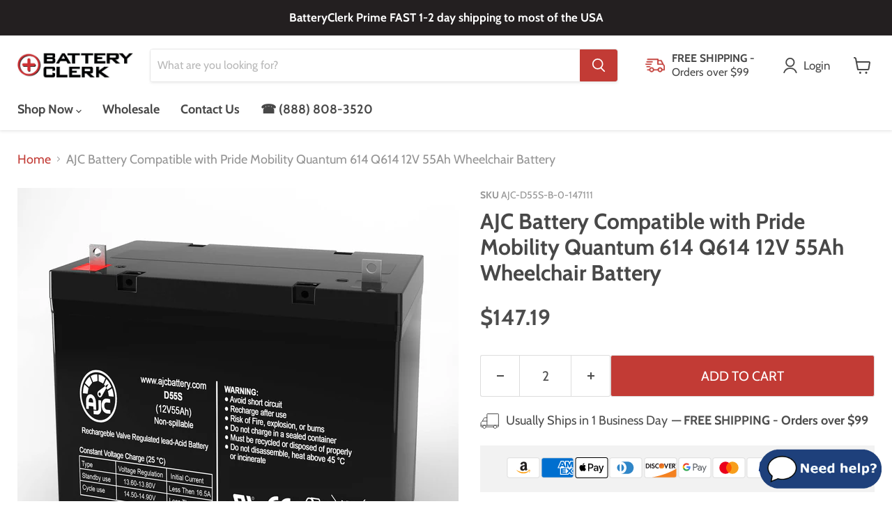

--- FILE ---
content_type: text/html; charset=utf-8
request_url: https://batteryclerk.com/recommendations/products?_=1768828245931&limit=5&product_id=517183438907&section_id=template--15318223421499__recommendations
body_size: 2644
content:
<div id="shopify-section-template--15318223421499__recommendations" class="shopify-section product-recommendations--section">
  

  <script
    type="application/json"
    data-section-type="static-product-recommendations"
    data-section-id="template--15318223421499__recommendations"
    data-section-data
    >
{
  "settings": {
    "limit": 5
  },
    "productId": 517183438907,
    "sectionId": "template--15318223421499__recommendations"
}
  </script>

  <section
    class="product-section--container product-row--container product-recommendations--container"
    data-html
    data-product-recommendations
    >
    
      <h2 class="product-section--title product-recommendations--title">
        Customers Also Viewed
      </h2>

    <ul
      class="product-section--content product-row"
      data-product-row
      >
      
        



















  












  



<li
  class="productgrid--item  imagestyle--natural      productitem--emphasis      show-actions--mobile"
  data-product-item
  data-product-quickshop-url="/products/pride-mobility-quantum-614-q614-12v-55ah-wheelchair-battery35254?pr_prod_strat=e5_desc&pr_rec_id=663056e61&pr_rec_pid=517183406139&pr_ref_pid=517183438907&pr_seq=uniform"
  
>
  <div class="productitem" data-product-item-content >
    
    
    
    

    

    

    <div class="productitem__container">
      

      <div class="productitem__image-container" >
        <a
          class="productitem--image-link"
          href="/products/pride-mobility-quantum-614-q614-12v-55ah-wheelchair-battery35254?pr_prod_strat=e5_desc&pr_rec_id=663056e61&pr_rec_pid=517183406139&pr_ref_pid=517183438907&pr_seq=uniform"
          aria-label="/products/pride-mobility-quantum-614-q614-12v-55ah-wheelchair-battery35254?pr_prod_strat=e5_desc&pr_rec_id=663056e61&pr_rec_pid=517183406139&pr_ref_pid=517183438907&pr_seq=uniform"
          tabindex="-1"
          data-product-page-link
          
        >
          <figure
            class="productitem--image"
            data-product-item-image
            
              style="--product-grid-item-image-aspect-ratio: 1.0;"
            
            
          >
            
              
              

  
    <noscript data-rimg-noscript>
      <img
        
          src="//batteryclerk.com/cdn/shop/products/AJC-D55S_53d80393-af4f-4917-8cc0-404e7553b95f_512x512.jpg?v=1620614787"
        

        alt="Pride Mobility Quantum 614 12V 55Ah Wheelchair Replacement Battery"
        data-rimg="noscript"
        srcset="//batteryclerk.com/cdn/shop/products/AJC-D55S_53d80393-af4f-4917-8cc0-404e7553b95f_512x512.jpg?v=1620614787 1x, //batteryclerk.com/cdn/shop/products/AJC-D55S_53d80393-af4f-4917-8cc0-404e7553b95f_1024x1024.jpg?v=1620614787 2x, //batteryclerk.com/cdn/shop/products/AJC-D55S_53d80393-af4f-4917-8cc0-404e7553b95f_1536x1536.jpg?v=1620614787 3x, //batteryclerk.com/cdn/shop/products/AJC-D55S_53d80393-af4f-4917-8cc0-404e7553b95f_2048x2048.jpg?v=1620614787 4x"
        
          class="productitem--image-primary"
        
        
        
      >
    </noscript>
  

  <img
    
      src="//batteryclerk.com/cdn/shop/products/AJC-D55S_53d80393-af4f-4917-8cc0-404e7553b95f_512x512.jpg?v=1620614787"
    
    alt="Pride Mobility Quantum 614 12V 55Ah Wheelchair Replacement Battery"

    
      data-rimg="lazy"
      data-rimg-scale="1"
      data-rimg-template="//batteryclerk.com/cdn/shop/products/AJC-D55S_53d80393-af4f-4917-8cc0-404e7553b95f_{size}.jpg?v=1620614787"
      data-rimg-max="2500x2500"
      data-rimg-crop="false"
      
      srcset="data:image/svg+xml;utf8,<svg%20xmlns='http://www.w3.org/2000/svg'%20width='512'%20height='512'></svg>"
    

    
      class="productitem--image-primary"
    
    
    
  >



  <div data-rimg-canvas></div>


            

            



























          </figure>
        </a>
      </div><div class="productitem--info">
        
          

        

        
          






























<div class="price productitem__price ">
  
    <div
      class="price__compare-at visible"
      data-price-compare-container
    >

      
        <span class="money price__original" data-price-original></span>
      
    </div>


    
      
      <div class="price__compare-at--hidden" data-compare-price-range-hidden>
        
          <span class="visually-hidden">Original price</span>
          <span class="money price__compare-at--min" data-price-compare-min>
            $147.19
          </span>
          -
          <span class="visually-hidden">Original price</span>
          <span class="money price__compare-at--max" data-price-compare-max>
            $147.19
          </span>
        
      </div>
      <div class="price__compare-at--hidden" data-compare-price-hidden>
        <span class="visually-hidden">Original price</span>
        <span class="money price__compare-at--single" data-price-compare>
          
        </span>
      </div>
    
  

  <div class="price__current price__current--emphasize " data-price-container>

    

    
      
      
      <span class="money" data-price>
        $147.19
      </span>
    
    
  </div>

  
    
    <div class="price__current--hidden" data-current-price-range-hidden>
      
        <span class="money price__current--min" data-price-min>$147.19</span>
        -
        <span class="money price__current--max" data-price-max>$147.19</span>
      
    </div>
    <div class="price__current--hidden" data-current-price-hidden>
      <span class="visually-hidden">Current price</span>
      <span class="money" data-price>
        $147.19
      </span>
    </div>
  

  
    
    
    
    

    <div
      class="
        productitem__unit-price
        hidden
      "
      data-unit-price
    >
      <span class="productitem__total-quantity" data-total-quantity></span> | <span class="productitem__unit-price--amount money" data-unit-price-amount></span> / <span class="productitem__unit-price--measure" data-unit-price-measure></span>
    </div>
  

  
</div>


        

        <h2 class="productitem--title">
          <a href="/products/pride-mobility-quantum-614-q614-12v-55ah-wheelchair-battery35254?pr_prod_strat=e5_desc&pr_rec_id=663056e61&pr_rec_pid=517183406139&pr_ref_pid=517183438907&pr_seq=uniform" data-product-page-link>
            AJC Battery Compatible with Pride Mobility Quantum 614 12V 55Ah Wheelchair Battery
          </a>
        </h2>

        
          
        

        

        
          
            <div class="productitem__stock-level">
              







<div class="product-stock-level-wrapper" >
  
    <span class="
  product-stock-level
  product-stock-level--high
  
">
      

      <span class="product-stock-level__text">
        
        <div class="product-stock-level__badge-text">
          
  
    
      
        In stock
      
    
  

        </div>
      </span>
    </span>
  
</div>

            </div>
          

          
            
          
        

        
          <div class="productitem--description">
            <p>Information
12V SLA AGM | Premier OEM Replacement Battery by AJC®

Maintenance-Free AGM Technology: No need to add acid or water, ever.

Guaranteed...</p>

            
              <a
                href="/products/pride-mobility-quantum-614-q614-12v-55ah-wheelchair-battery35254?pr_prod_strat=e5_desc&pr_rec_id=663056e61&pr_rec_pid=517183406139&pr_ref_pid=517183438907&pr_seq=uniform"
                class="productitem--link"
                data-product-page-link
              >
                View full details
              </a>
            
          </div>
        
      </div>

      
        
          
          
          

          
          

          

          

          <div class="productitem--actions" data-product-actions>
            <div class="productitem--listview-price">
              






























<div class="price productitem__price ">
  
    <div
      class="price__compare-at visible"
      data-price-compare-container
    >

      
        <span class="money price__original" data-price-original></span>
      
    </div>


    
      
      <div class="price__compare-at--hidden" data-compare-price-range-hidden>
        
          <span class="visually-hidden">Original price</span>
          <span class="money price__compare-at--min" data-price-compare-min>
            $147.19
          </span>
          -
          <span class="visually-hidden">Original price</span>
          <span class="money price__compare-at--max" data-price-compare-max>
            $147.19
          </span>
        
      </div>
      <div class="price__compare-at--hidden" data-compare-price-hidden>
        <span class="visually-hidden">Original price</span>
        <span class="money price__compare-at--single" data-price-compare>
          
        </span>
      </div>
    
  

  <div class="price__current price__current--emphasize " data-price-container>

    

    
      
      
      <span class="money" data-price>
        $147.19
      </span>
    
    
  </div>

  
    
    <div class="price__current--hidden" data-current-price-range-hidden>
      
        <span class="money price__current--min" data-price-min>$147.19</span>
        -
        <span class="money price__current--max" data-price-max>$147.19</span>
      
    </div>
    <div class="price__current--hidden" data-current-price-hidden>
      <span class="visually-hidden">Current price</span>
      <span class="money" data-price>
        $147.19
      </span>
    </div>
  

  
    
    
    
    

    <div
      class="
        productitem__unit-price
        hidden
      "
      data-unit-price
    >
      <span class="productitem__total-quantity" data-total-quantity></span> | <span class="productitem__unit-price--amount money" data-unit-price-amount></span> / <span class="productitem__unit-price--measure" data-unit-price-measure></span>
    </div>
  

  
</div>


            </div>

            <div class="productitem--listview-badge">
              



























            </div>

            
              <div
                class="
                  productitem--action
                  quickshop-button
                  
                "
              >
                <button
                  class="productitem--action-trigger button-secondary"
                  data-quickshop-full
                  
                  
                  type="button"
                >
                  Quick shop
                </button>
              </div>
            

            
              <div
                class="
                  productitem--action
                  atc--button
                  productitem-action--desktop
                "
              >
                <button
                  class="productitem--action-trigger productitem--action-atc button-primary"
                  type="button"
                  aria-label="Add to cart"
                  
                    data-quick-buy
                  
                  data-variant-id="6850778136635"
                  
                >
                  <span class="atc-button--text">
                    Add to cart
                  </span>
                  <span class="atc-button--icon"><svg
  aria-hidden="true"
  focusable="false"
  role="presentation"
  width="26"
  height="26"
  viewBox="0 0 26 26"
  xmlns="http://www.w3.org/2000/svg"
>
  <g fill-rule="nonzero" fill="currentColor">
    <path d="M13 26C5.82 26 0 20.18 0 13S5.82 0 13 0s13 5.82 13 13-5.82 13-13 13zm0-3.852a9.148 9.148 0 1 0 0-18.296 9.148 9.148 0 0 0 0 18.296z" opacity=".29"/><path d="M13 26c7.18 0 13-5.82 13-13a1.926 1.926 0 0 0-3.852 0A9.148 9.148 0 0 1 13 22.148 1.926 1.926 0 0 0 13 26z"/>
  </g>
</svg></span>
                </button>
              </div>
            
          </div>
        
      
    </div>
  </div>

  
    <script type="application/json" data-quick-buy-settings>
      {
        "cart_redirection": true,
        "money_format": "${{amount}}"
      }
    </script>
  
</li>

      
        



















  












  



<li
  class="productgrid--item  imagestyle--natural      productitem--emphasis      show-actions--mobile"
  data-product-item
  data-product-quickshop-url="/products/pride-mobility-jazzy-614-12v-55ah-wheelchair-battery?pr_prod_strat=e5_desc&pr_rec_id=663056e61&pr_rec_pid=517176361019&pr_ref_pid=517183438907&pr_seq=uniform"
  
>
  <div class="productitem" data-product-item-content >
    
    
    
    

    

    

    <div class="productitem__container">
      

      <div class="productitem__image-container" >
        <a
          class="productitem--image-link"
          href="/products/pride-mobility-jazzy-614-12v-55ah-wheelchair-battery?pr_prod_strat=e5_desc&pr_rec_id=663056e61&pr_rec_pid=517176361019&pr_ref_pid=517183438907&pr_seq=uniform"
          aria-label="/products/pride-mobility-jazzy-614-12v-55ah-wheelchair-battery?pr_prod_strat=e5_desc&pr_rec_id=663056e61&pr_rec_pid=517176361019&pr_ref_pid=517183438907&pr_seq=uniform"
          tabindex="-1"
          data-product-page-link
          
        >
          <figure
            class="productitem--image"
            data-product-item-image
            
              style="--product-grid-item-image-aspect-ratio: 1.0;"
            
            
          >
            
              
              

  
    <noscript data-rimg-noscript>
      <img
        
          src="//batteryclerk.com/cdn/shop/products/AJC-D55S_e0836b65-5291-42de-b423-d376550ff754_512x512.jpg?v=1620614690"
        

        alt="Pride Mobility Jazzy 614 12V 55Ah Wheelchair Replacement Battery"
        data-rimg="noscript"
        srcset="//batteryclerk.com/cdn/shop/products/AJC-D55S_e0836b65-5291-42de-b423-d376550ff754_512x512.jpg?v=1620614690 1x, //batteryclerk.com/cdn/shop/products/AJC-D55S_e0836b65-5291-42de-b423-d376550ff754_1024x1024.jpg?v=1620614690 2x, //batteryclerk.com/cdn/shop/products/AJC-D55S_e0836b65-5291-42de-b423-d376550ff754_1536x1536.jpg?v=1620614690 3x, //batteryclerk.com/cdn/shop/products/AJC-D55S_e0836b65-5291-42de-b423-d376550ff754_2048x2048.jpg?v=1620614690 4x"
        
          class="productitem--image-primary"
        
        
        
      >
    </noscript>
  

  <img
    
      src="//batteryclerk.com/cdn/shop/products/AJC-D55S_e0836b65-5291-42de-b423-d376550ff754_512x512.jpg?v=1620614690"
    
    alt="Pride Mobility Jazzy 614 12V 55Ah Wheelchair Replacement Battery"

    
      data-rimg="lazy"
      data-rimg-scale="1"
      data-rimg-template="//batteryclerk.com/cdn/shop/products/AJC-D55S_e0836b65-5291-42de-b423-d376550ff754_{size}.jpg?v=1620614690"
      data-rimg-max="2500x2500"
      data-rimg-crop="false"
      
      srcset="data:image/svg+xml;utf8,<svg%20xmlns='http://www.w3.org/2000/svg'%20width='512'%20height='512'></svg>"
    

    
      class="productitem--image-primary"
    
    
    
  >



  <div data-rimg-canvas></div>


            

            



























          </figure>
        </a>
      </div><div class="productitem--info">
        
          

        

        
          






























<div class="price productitem__price ">
  
    <div
      class="price__compare-at visible"
      data-price-compare-container
    >

      
        <span class="money price__original" data-price-original></span>
      
    </div>


    
      
      <div class="price__compare-at--hidden" data-compare-price-range-hidden>
        
          <span class="visually-hidden">Original price</span>
          <span class="money price__compare-at--min" data-price-compare-min>
            $147.19
          </span>
          -
          <span class="visually-hidden">Original price</span>
          <span class="money price__compare-at--max" data-price-compare-max>
            $147.19
          </span>
        
      </div>
      <div class="price__compare-at--hidden" data-compare-price-hidden>
        <span class="visually-hidden">Original price</span>
        <span class="money price__compare-at--single" data-price-compare>
          
        </span>
      </div>
    
  

  <div class="price__current price__current--emphasize " data-price-container>

    

    
      
      
      <span class="money" data-price>
        $147.19
      </span>
    
    
  </div>

  
    
    <div class="price__current--hidden" data-current-price-range-hidden>
      
        <span class="money price__current--min" data-price-min>$147.19</span>
        -
        <span class="money price__current--max" data-price-max>$147.19</span>
      
    </div>
    <div class="price__current--hidden" data-current-price-hidden>
      <span class="visually-hidden">Current price</span>
      <span class="money" data-price>
        $147.19
      </span>
    </div>
  

  
    
    
    
    

    <div
      class="
        productitem__unit-price
        hidden
      "
      data-unit-price
    >
      <span class="productitem__total-quantity" data-total-quantity></span> | <span class="productitem__unit-price--amount money" data-unit-price-amount></span> / <span class="productitem__unit-price--measure" data-unit-price-measure></span>
    </div>
  

  
</div>


        

        <h2 class="productitem--title">
          <a href="/products/pride-mobility-jazzy-614-12v-55ah-wheelchair-battery?pr_prod_strat=e5_desc&pr_rec_id=663056e61&pr_rec_pid=517176361019&pr_ref_pid=517183438907&pr_seq=uniform" data-product-page-link>
            AJC Battery Compatible with Pride Mobility Jazzy 614 12V 55Ah Wheelchair Battery
          </a>
        </h2>

        
          
        

        

        
          
            <div class="productitem__stock-level">
              







<div class="product-stock-level-wrapper" >
  
    <span class="
  product-stock-level
  product-stock-level--high
  
">
      

      <span class="product-stock-level__text">
        
        <div class="product-stock-level__badge-text">
          
  
    
      
        In stock
      
    
  

        </div>
      </span>
    </span>
  
</div>

            </div>
          

          
            
          
        

        
          <div class="productitem--description">
            <p>Information
12V SLA AGM | Premier OEM Replacement Battery by AJC®

Maintenance-Free AGM Technology: No need to add acid or water, ever.

Guaranteed...</p>

            
              <a
                href="/products/pride-mobility-jazzy-614-12v-55ah-wheelchair-battery?pr_prod_strat=e5_desc&pr_rec_id=663056e61&pr_rec_pid=517176361019&pr_ref_pid=517183438907&pr_seq=uniform"
                class="productitem--link"
                data-product-page-link
              >
                View full details
              </a>
            
          </div>
        
      </div>

      
        
          
          
          

          
          

          

          

          <div class="productitem--actions" data-product-actions>
            <div class="productitem--listview-price">
              






























<div class="price productitem__price ">
  
    <div
      class="price__compare-at visible"
      data-price-compare-container
    >

      
        <span class="money price__original" data-price-original></span>
      
    </div>


    
      
      <div class="price__compare-at--hidden" data-compare-price-range-hidden>
        
          <span class="visually-hidden">Original price</span>
          <span class="money price__compare-at--min" data-price-compare-min>
            $147.19
          </span>
          -
          <span class="visually-hidden">Original price</span>
          <span class="money price__compare-at--max" data-price-compare-max>
            $147.19
          </span>
        
      </div>
      <div class="price__compare-at--hidden" data-compare-price-hidden>
        <span class="visually-hidden">Original price</span>
        <span class="money price__compare-at--single" data-price-compare>
          
        </span>
      </div>
    
  

  <div class="price__current price__current--emphasize " data-price-container>

    

    
      
      
      <span class="money" data-price>
        $147.19
      </span>
    
    
  </div>

  
    
    <div class="price__current--hidden" data-current-price-range-hidden>
      
        <span class="money price__current--min" data-price-min>$147.19</span>
        -
        <span class="money price__current--max" data-price-max>$147.19</span>
      
    </div>
    <div class="price__current--hidden" data-current-price-hidden>
      <span class="visually-hidden">Current price</span>
      <span class="money" data-price>
        $147.19
      </span>
    </div>
  

  
    
    
    
    

    <div
      class="
        productitem__unit-price
        hidden
      "
      data-unit-price
    >
      <span class="productitem__total-quantity" data-total-quantity></span> | <span class="productitem__unit-price--amount money" data-unit-price-amount></span> / <span class="productitem__unit-price--measure" data-unit-price-measure></span>
    </div>
  

  
</div>


            </div>

            <div class="productitem--listview-badge">
              



























            </div>

            
              <div
                class="
                  productitem--action
                  quickshop-button
                  
                "
              >
                <button
                  class="productitem--action-trigger button-secondary"
                  data-quickshop-full
                  
                  
                  type="button"
                >
                  Quick shop
                </button>
              </div>
            

            
              <div
                class="
                  productitem--action
                  atc--button
                  productitem-action--desktop
                "
              >
                <button
                  class="productitem--action-trigger productitem--action-atc button-primary"
                  type="button"
                  aria-label="Add to cart"
                  
                    data-quick-buy
                  
                  data-variant-id="6850767618107"
                  
                >
                  <span class="atc-button--text">
                    Add to cart
                  </span>
                  <span class="atc-button--icon"><svg
  aria-hidden="true"
  focusable="false"
  role="presentation"
  width="26"
  height="26"
  viewBox="0 0 26 26"
  xmlns="http://www.w3.org/2000/svg"
>
  <g fill-rule="nonzero" fill="currentColor">
    <path d="M13 26C5.82 26 0 20.18 0 13S5.82 0 13 0s13 5.82 13 13-5.82 13-13 13zm0-3.852a9.148 9.148 0 1 0 0-18.296 9.148 9.148 0 0 0 0 18.296z" opacity=".29"/><path d="M13 26c7.18 0 13-5.82 13-13a1.926 1.926 0 0 0-3.852 0A9.148 9.148 0 0 1 13 22.148 1.926 1.926 0 0 0 13 26z"/>
  </g>
</svg></span>
                </button>
              </div>
            
          </div>
        
      
    </div>
  </div>

  
    <script type="application/json" data-quick-buy-settings>
      {
        "cart_redirection": true,
        "money_format": "${{amount}}"
      }
    </script>
  
</li>

      
        



















  












  



<li
  class="productgrid--item  imagestyle--natural      productitem--emphasis      show-actions--mobile"
  data-product-item
  data-product-quickshop-url="/products/pride-614hd-12v-55ah-wheelchair-battery?pr_prod_strat=e5_desc&pr_rec_id=663056e61&pr_rec_pid=517158371387&pr_ref_pid=517183438907&pr_seq=uniform"
  
>
  <div class="productitem" data-product-item-content >
    
    
    
    

    

    

    <div class="productitem__container">
      

      <div class="productitem__image-container" >
        <a
          class="productitem--image-link"
          href="/products/pride-614hd-12v-55ah-wheelchair-battery?pr_prod_strat=e5_desc&pr_rec_id=663056e61&pr_rec_pid=517158371387&pr_ref_pid=517183438907&pr_seq=uniform"
          aria-label="/products/pride-614hd-12v-55ah-wheelchair-battery?pr_prod_strat=e5_desc&pr_rec_id=663056e61&pr_rec_pid=517158371387&pr_ref_pid=517183438907&pr_seq=uniform"
          tabindex="-1"
          data-product-page-link
          
        >
          <figure
            class="productitem--image"
            data-product-item-image
            
              style="--product-grid-item-image-aspect-ratio: 1.0;"
            
            
          >
            
              
              

  
    <noscript data-rimg-noscript>
      <img
        
          src="//batteryclerk.com/cdn/shop/products/AJC-D55S_b2de6ebd-752b-4110-8b5b-daf4e117a9ff_512x512.jpg?v=1620614369"
        

        alt="Pride Mobility 614HD 12V 55Ah Wheelchair Replacement Battery"
        data-rimg="noscript"
        srcset="//batteryclerk.com/cdn/shop/products/AJC-D55S_b2de6ebd-752b-4110-8b5b-daf4e117a9ff_512x512.jpg?v=1620614369 1x, //batteryclerk.com/cdn/shop/products/AJC-D55S_b2de6ebd-752b-4110-8b5b-daf4e117a9ff_1024x1024.jpg?v=1620614369 2x, //batteryclerk.com/cdn/shop/products/AJC-D55S_b2de6ebd-752b-4110-8b5b-daf4e117a9ff_1536x1536.jpg?v=1620614369 3x, //batteryclerk.com/cdn/shop/products/AJC-D55S_b2de6ebd-752b-4110-8b5b-daf4e117a9ff_2048x2048.jpg?v=1620614369 4x"
        
          class="productitem--image-primary"
        
        
        
      >
    </noscript>
  

  <img
    
      src="//batteryclerk.com/cdn/shop/products/AJC-D55S_b2de6ebd-752b-4110-8b5b-daf4e117a9ff_512x512.jpg?v=1620614369"
    
    alt="Pride Mobility 614HD 12V 55Ah Wheelchair Replacement Battery"

    
      data-rimg="lazy"
      data-rimg-scale="1"
      data-rimg-template="//batteryclerk.com/cdn/shop/products/AJC-D55S_b2de6ebd-752b-4110-8b5b-daf4e117a9ff_{size}.jpg?v=1620614369"
      data-rimg-max="2500x2500"
      data-rimg-crop="false"
      
      srcset="data:image/svg+xml;utf8,<svg%20xmlns='http://www.w3.org/2000/svg'%20width='512'%20height='512'></svg>"
    

    
      class="productitem--image-primary"
    
    
    
  >



  <div data-rimg-canvas></div>


            

            



























          </figure>
        </a>
      </div><div class="productitem--info">
        
          

        

        
          






























<div class="price productitem__price ">
  
    <div
      class="price__compare-at visible"
      data-price-compare-container
    >

      
        <span class="money price__original" data-price-original></span>
      
    </div>


    
      
      <div class="price__compare-at--hidden" data-compare-price-range-hidden>
        
          <span class="visually-hidden">Original price</span>
          <span class="money price__compare-at--min" data-price-compare-min>
            $147.19
          </span>
          -
          <span class="visually-hidden">Original price</span>
          <span class="money price__compare-at--max" data-price-compare-max>
            $147.19
          </span>
        
      </div>
      <div class="price__compare-at--hidden" data-compare-price-hidden>
        <span class="visually-hidden">Original price</span>
        <span class="money price__compare-at--single" data-price-compare>
          
        </span>
      </div>
    
  

  <div class="price__current price__current--emphasize " data-price-container>

    

    
      
      
      <span class="money" data-price>
        $147.19
      </span>
    
    
  </div>

  
    
    <div class="price__current--hidden" data-current-price-range-hidden>
      
        <span class="money price__current--min" data-price-min>$147.19</span>
        -
        <span class="money price__current--max" data-price-max>$147.19</span>
      
    </div>
    <div class="price__current--hidden" data-current-price-hidden>
      <span class="visually-hidden">Current price</span>
      <span class="money" data-price>
        $147.19
      </span>
    </div>
  

  
    
    
    
    

    <div
      class="
        productitem__unit-price
        hidden
      "
      data-unit-price
    >
      <span class="productitem__total-quantity" data-total-quantity></span> | <span class="productitem__unit-price--amount money" data-unit-price-amount></span> / <span class="productitem__unit-price--measure" data-unit-price-measure></span>
    </div>
  

  
</div>


        

        <h2 class="productitem--title">
          <a href="/products/pride-614hd-12v-55ah-wheelchair-battery?pr_prod_strat=e5_desc&pr_rec_id=663056e61&pr_rec_pid=517158371387&pr_ref_pid=517183438907&pr_seq=uniform" data-product-page-link>
            AJC Battery Compatible with Pride Mobility 614HD 12V 55Ah Wheelchair Battery
          </a>
        </h2>

        
          
        

        

        
          
            <div class="productitem__stock-level">
              







<div class="product-stock-level-wrapper" >
  
    <span class="
  product-stock-level
  product-stock-level--high
  
">
      

      <span class="product-stock-level__text">
        
        <div class="product-stock-level__badge-text">
          
  
    
      
        In stock
      
    
  

        </div>
      </span>
    </span>
  
</div>

            </div>
          

          
            
          
        

        
          <div class="productitem--description">
            <p>Information
12V SLA AGM | Premier OEM Replacement Battery by AJC®

Maintenance-Free AGM Technology: No need to add acid or water, ever.

Guaranteed...</p>

            
              <a
                href="/products/pride-614hd-12v-55ah-wheelchair-battery?pr_prod_strat=e5_desc&pr_rec_id=663056e61&pr_rec_pid=517158371387&pr_ref_pid=517183438907&pr_seq=uniform"
                class="productitem--link"
                data-product-page-link
              >
                View full details
              </a>
            
          </div>
        
      </div>

      
        
          
          
          

          
          

          

          

          <div class="productitem--actions" data-product-actions>
            <div class="productitem--listview-price">
              






























<div class="price productitem__price ">
  
    <div
      class="price__compare-at visible"
      data-price-compare-container
    >

      
        <span class="money price__original" data-price-original></span>
      
    </div>


    
      
      <div class="price__compare-at--hidden" data-compare-price-range-hidden>
        
          <span class="visually-hidden">Original price</span>
          <span class="money price__compare-at--min" data-price-compare-min>
            $147.19
          </span>
          -
          <span class="visually-hidden">Original price</span>
          <span class="money price__compare-at--max" data-price-compare-max>
            $147.19
          </span>
        
      </div>
      <div class="price__compare-at--hidden" data-compare-price-hidden>
        <span class="visually-hidden">Original price</span>
        <span class="money price__compare-at--single" data-price-compare>
          
        </span>
      </div>
    
  

  <div class="price__current price__current--emphasize " data-price-container>

    

    
      
      
      <span class="money" data-price>
        $147.19
      </span>
    
    
  </div>

  
    
    <div class="price__current--hidden" data-current-price-range-hidden>
      
        <span class="money price__current--min" data-price-min>$147.19</span>
        -
        <span class="money price__current--max" data-price-max>$147.19</span>
      
    </div>
    <div class="price__current--hidden" data-current-price-hidden>
      <span class="visually-hidden">Current price</span>
      <span class="money" data-price>
        $147.19
      </span>
    </div>
  

  
    
    
    
    

    <div
      class="
        productitem__unit-price
        hidden
      "
      data-unit-price
    >
      <span class="productitem__total-quantity" data-total-quantity></span> | <span class="productitem__unit-price--amount money" data-unit-price-amount></span> / <span class="productitem__unit-price--measure" data-unit-price-measure></span>
    </div>
  

  
</div>


            </div>

            <div class="productitem--listview-badge">
              



























            </div>

            
              <div
                class="
                  productitem--action
                  quickshop-button
                  
                "
              >
                <button
                  class="productitem--action-trigger button-secondary"
                  data-quickshop-full
                  
                  
                  type="button"
                >
                  Quick shop
                </button>
              </div>
            

            
              <div
                class="
                  productitem--action
                  atc--button
                  productitem-action--desktop
                "
              >
                <button
                  class="productitem--action-trigger productitem--action-atc button-primary"
                  type="button"
                  aria-label="Add to cart"
                  
                    data-quick-buy
                  
                  data-variant-id="6850740092987"
                  
                >
                  <span class="atc-button--text">
                    Add to cart
                  </span>
                  <span class="atc-button--icon"><svg
  aria-hidden="true"
  focusable="false"
  role="presentation"
  width="26"
  height="26"
  viewBox="0 0 26 26"
  xmlns="http://www.w3.org/2000/svg"
>
  <g fill-rule="nonzero" fill="currentColor">
    <path d="M13 26C5.82 26 0 20.18 0 13S5.82 0 13 0s13 5.82 13 13-5.82 13-13 13zm0-3.852a9.148 9.148 0 1 0 0-18.296 9.148 9.148 0 0 0 0 18.296z" opacity=".29"/><path d="M13 26c7.18 0 13-5.82 13-13a1.926 1.926 0 0 0-3.852 0A9.148 9.148 0 0 1 13 22.148 1.926 1.926 0 0 0 13 26z"/>
  </g>
</svg></span>
                </button>
              </div>
            
          </div>
        
      
    </div>
  </div>

  
    <script type="application/json" data-quick-buy-settings>
      {
        "cart_redirection": true,
        "money_format": "${{amount}}"
      }
    </script>
  
</li>

      
        



















  












  



<li
  class="productgrid--item  imagestyle--natural      productitem--emphasis      show-actions--mobile"
  data-product-item
  data-product-quickshop-url="/products/pride-mobility-jazzy-614-series-12v-55ah-wheelchair-battery?pr_prod_strat=e5_desc&pr_rec_id=663056e61&pr_rec_pid=517177049147&pr_ref_pid=517183438907&pr_seq=uniform"
  
>
  <div class="productitem" data-product-item-content >
    
    
    
    

    

    

    <div class="productitem__container">
      

      <div class="productitem__image-container" >
        <a
          class="productitem--image-link"
          href="/products/pride-mobility-jazzy-614-series-12v-55ah-wheelchair-battery?pr_prod_strat=e5_desc&pr_rec_id=663056e61&pr_rec_pid=517177049147&pr_ref_pid=517183438907&pr_seq=uniform"
          aria-label="/products/pride-mobility-jazzy-614-series-12v-55ah-wheelchair-battery?pr_prod_strat=e5_desc&pr_rec_id=663056e61&pr_rec_pid=517177049147&pr_ref_pid=517183438907&pr_seq=uniform"
          tabindex="-1"
          data-product-page-link
          
        >
          <figure
            class="productitem--image"
            data-product-item-image
            
              style="--product-grid-item-image-aspect-ratio: 1.0;"
            
            
          >
            
              
              

  
    <noscript data-rimg-noscript>
      <img
        
          src="//batteryclerk.com/cdn/shop/products/AJC-D55S_4e48a616-0f48-46d2-af64-ce4610d053ea_512x512.jpg?v=1620614698"
        

        alt="Pride Mobility Jazzy 614 Series 12V 55Ah Wheelchair Replacement Battery"
        data-rimg="noscript"
        srcset="//batteryclerk.com/cdn/shop/products/AJC-D55S_4e48a616-0f48-46d2-af64-ce4610d053ea_512x512.jpg?v=1620614698 1x, //batteryclerk.com/cdn/shop/products/AJC-D55S_4e48a616-0f48-46d2-af64-ce4610d053ea_1024x1024.jpg?v=1620614698 2x, //batteryclerk.com/cdn/shop/products/AJC-D55S_4e48a616-0f48-46d2-af64-ce4610d053ea_1536x1536.jpg?v=1620614698 3x, //batteryclerk.com/cdn/shop/products/AJC-D55S_4e48a616-0f48-46d2-af64-ce4610d053ea_2048x2048.jpg?v=1620614698 4x"
        
          class="productitem--image-primary"
        
        
        
      >
    </noscript>
  

  <img
    
      src="//batteryclerk.com/cdn/shop/products/AJC-D55S_4e48a616-0f48-46d2-af64-ce4610d053ea_512x512.jpg?v=1620614698"
    
    alt="Pride Mobility Jazzy 614 Series 12V 55Ah Wheelchair Replacement Battery"

    
      data-rimg="lazy"
      data-rimg-scale="1"
      data-rimg-template="//batteryclerk.com/cdn/shop/products/AJC-D55S_4e48a616-0f48-46d2-af64-ce4610d053ea_{size}.jpg?v=1620614698"
      data-rimg-max="2500x2500"
      data-rimg-crop="false"
      
      srcset="data:image/svg+xml;utf8,<svg%20xmlns='http://www.w3.org/2000/svg'%20width='512'%20height='512'></svg>"
    

    
      class="productitem--image-primary"
    
    
    
  >



  <div data-rimg-canvas></div>


            

            



























          </figure>
        </a>
      </div><div class="productitem--info">
        
          

        

        
          






























<div class="price productitem__price ">
  
    <div
      class="price__compare-at visible"
      data-price-compare-container
    >

      
        <span class="money price__original" data-price-original></span>
      
    </div>


    
      
      <div class="price__compare-at--hidden" data-compare-price-range-hidden>
        
          <span class="visually-hidden">Original price</span>
          <span class="money price__compare-at--min" data-price-compare-min>
            $147.19
          </span>
          -
          <span class="visually-hidden">Original price</span>
          <span class="money price__compare-at--max" data-price-compare-max>
            $147.19
          </span>
        
      </div>
      <div class="price__compare-at--hidden" data-compare-price-hidden>
        <span class="visually-hidden">Original price</span>
        <span class="money price__compare-at--single" data-price-compare>
          
        </span>
      </div>
    
  

  <div class="price__current price__current--emphasize " data-price-container>

    

    
      
      
      <span class="money" data-price>
        $147.19
      </span>
    
    
  </div>

  
    
    <div class="price__current--hidden" data-current-price-range-hidden>
      
        <span class="money price__current--min" data-price-min>$147.19</span>
        -
        <span class="money price__current--max" data-price-max>$147.19</span>
      
    </div>
    <div class="price__current--hidden" data-current-price-hidden>
      <span class="visually-hidden">Current price</span>
      <span class="money" data-price>
        $147.19
      </span>
    </div>
  

  
    
    
    
    

    <div
      class="
        productitem__unit-price
        hidden
      "
      data-unit-price
    >
      <span class="productitem__total-quantity" data-total-quantity></span> | <span class="productitem__unit-price--amount money" data-unit-price-amount></span> / <span class="productitem__unit-price--measure" data-unit-price-measure></span>
    </div>
  

  
</div>


        

        <h2 class="productitem--title">
          <a href="/products/pride-mobility-jazzy-614-series-12v-55ah-wheelchair-battery?pr_prod_strat=e5_desc&pr_rec_id=663056e61&pr_rec_pid=517177049147&pr_ref_pid=517183438907&pr_seq=uniform" data-product-page-link>
            AJC Battery Compatible with Pride Mobility Jazzy 614 Series 12V 55Ah Wheelchair Battery
          </a>
        </h2>

        
          
        

        

        
          
            <div class="productitem__stock-level">
              







<div class="product-stock-level-wrapper" >
  
    <span class="
  product-stock-level
  product-stock-level--high
  
">
      

      <span class="product-stock-level__text">
        
        <div class="product-stock-level__badge-text">
          
  
    
      
        In stock
      
    
  

        </div>
      </span>
    </span>
  
</div>

            </div>
          

          
            
          
        

        
          <div class="productitem--description">
            <p>Information
12V SLA AGM | Premier OEM Replacement Battery by AJC®

Maintenance-Free AGM Technology: No need to add acid or water, ever.

Guaranteed...</p>

            
              <a
                href="/products/pride-mobility-jazzy-614-series-12v-55ah-wheelchair-battery?pr_prod_strat=e5_desc&pr_rec_id=663056e61&pr_rec_pid=517177049147&pr_ref_pid=517183438907&pr_seq=uniform"
                class="productitem--link"
                data-product-page-link
              >
                View full details
              </a>
            
          </div>
        
      </div>

      
        
          
          
          

          
          

          

          

          <div class="productitem--actions" data-product-actions>
            <div class="productitem--listview-price">
              






























<div class="price productitem__price ">
  
    <div
      class="price__compare-at visible"
      data-price-compare-container
    >

      
        <span class="money price__original" data-price-original></span>
      
    </div>


    
      
      <div class="price__compare-at--hidden" data-compare-price-range-hidden>
        
          <span class="visually-hidden">Original price</span>
          <span class="money price__compare-at--min" data-price-compare-min>
            $147.19
          </span>
          -
          <span class="visually-hidden">Original price</span>
          <span class="money price__compare-at--max" data-price-compare-max>
            $147.19
          </span>
        
      </div>
      <div class="price__compare-at--hidden" data-compare-price-hidden>
        <span class="visually-hidden">Original price</span>
        <span class="money price__compare-at--single" data-price-compare>
          
        </span>
      </div>
    
  

  <div class="price__current price__current--emphasize " data-price-container>

    

    
      
      
      <span class="money" data-price>
        $147.19
      </span>
    
    
  </div>

  
    
    <div class="price__current--hidden" data-current-price-range-hidden>
      
        <span class="money price__current--min" data-price-min>$147.19</span>
        -
        <span class="money price__current--max" data-price-max>$147.19</span>
      
    </div>
    <div class="price__current--hidden" data-current-price-hidden>
      <span class="visually-hidden">Current price</span>
      <span class="money" data-price>
        $147.19
      </span>
    </div>
  

  
    
    
    
    

    <div
      class="
        productitem__unit-price
        hidden
      "
      data-unit-price
    >
      <span class="productitem__total-quantity" data-total-quantity></span> | <span class="productitem__unit-price--amount money" data-unit-price-amount></span> / <span class="productitem__unit-price--measure" data-unit-price-measure></span>
    </div>
  

  
</div>


            </div>

            <div class="productitem--listview-badge">
              



























            </div>

            
              <div
                class="
                  productitem--action
                  quickshop-button
                  
                "
              >
                <button
                  class="productitem--action-trigger button-secondary"
                  data-quickshop-full
                  
                  
                  type="button"
                >
                  Quick shop
                </button>
              </div>
            

            
              <div
                class="
                  productitem--action
                  atc--button
                  productitem-action--desktop
                "
              >
                <button
                  class="productitem--action-trigger productitem--action-atc button-primary"
                  type="button"
                  aria-label="Add to cart"
                  
                    data-quick-buy
                  
                  data-variant-id="6850768339003"
                  
                >
                  <span class="atc-button--text">
                    Add to cart
                  </span>
                  <span class="atc-button--icon"><svg
  aria-hidden="true"
  focusable="false"
  role="presentation"
  width="26"
  height="26"
  viewBox="0 0 26 26"
  xmlns="http://www.w3.org/2000/svg"
>
  <g fill-rule="nonzero" fill="currentColor">
    <path d="M13 26C5.82 26 0 20.18 0 13S5.82 0 13 0s13 5.82 13 13-5.82 13-13 13zm0-3.852a9.148 9.148 0 1 0 0-18.296 9.148 9.148 0 0 0 0 18.296z" opacity=".29"/><path d="M13 26c7.18 0 13-5.82 13-13a1.926 1.926 0 0 0-3.852 0A9.148 9.148 0 0 1 13 22.148 1.926 1.926 0 0 0 13 26z"/>
  </g>
</svg></span>
                </button>
              </div>
            
          </div>
        
      
    </div>
  </div>

  
    <script type="application/json" data-quick-buy-settings>
      {
        "cart_redirection": true,
        "money_format": "${{amount}}"
      }
    </script>
  
</li>

      
        



















  












  



<li
  class="productgrid--item  imagestyle--natural      productitem--emphasis      show-actions--mobile"
  data-product-item
  data-product-quickshop-url="/products/pride-okoboji-614hd-jazzy-12v-55ah-wheelchair-battery?pr_prod_strat=e5_desc&pr_rec_id=663056e61&pr_rec_pid=517194121275&pr_ref_pid=517183438907&pr_seq=uniform"
  
>
  <div class="productitem" data-product-item-content >
    
    
    
    

    

    

    <div class="productitem__container">
      

      <div class="productitem__image-container" >
        <a
          class="productitem--image-link"
          href="/products/pride-okoboji-614hd-jazzy-12v-55ah-wheelchair-battery?pr_prod_strat=e5_desc&pr_rec_id=663056e61&pr_rec_pid=517194121275&pr_ref_pid=517183438907&pr_seq=uniform"
          aria-label="/products/pride-okoboji-614hd-jazzy-12v-55ah-wheelchair-battery?pr_prod_strat=e5_desc&pr_rec_id=663056e61&pr_rec_pid=517194121275&pr_ref_pid=517183438907&pr_seq=uniform"
          tabindex="-1"
          data-product-page-link
          
        >
          <figure
            class="productitem--image"
            data-product-item-image
            
              style="--product-grid-item-image-aspect-ratio: 1.0;"
            
            
          >
            
              
              

  
    <noscript data-rimg-noscript>
      <img
        
          src="//batteryclerk.com/cdn/shop/products/AJC-D55S_1dcc264a-7a76-441e-90d1-9ffb9f8dc87f_512x512.jpg?v=1620614951"
        

        alt="Pride Mobility 614HD Jazzy 12V 55Ah Wheelchair Replacement Battery"
        data-rimg="noscript"
        srcset="//batteryclerk.com/cdn/shop/products/AJC-D55S_1dcc264a-7a76-441e-90d1-9ffb9f8dc87f_512x512.jpg?v=1620614951 1x, //batteryclerk.com/cdn/shop/products/AJC-D55S_1dcc264a-7a76-441e-90d1-9ffb9f8dc87f_1024x1024.jpg?v=1620614951 2x, //batteryclerk.com/cdn/shop/products/AJC-D55S_1dcc264a-7a76-441e-90d1-9ffb9f8dc87f_1536x1536.jpg?v=1620614951 3x, //batteryclerk.com/cdn/shop/products/AJC-D55S_1dcc264a-7a76-441e-90d1-9ffb9f8dc87f_2048x2048.jpg?v=1620614951 4x"
        
          class="productitem--image-primary"
        
        
        
      >
    </noscript>
  

  <img
    
      src="//batteryclerk.com/cdn/shop/products/AJC-D55S_1dcc264a-7a76-441e-90d1-9ffb9f8dc87f_512x512.jpg?v=1620614951"
    
    alt="Pride Mobility 614HD Jazzy 12V 55Ah Wheelchair Replacement Battery"

    
      data-rimg="lazy"
      data-rimg-scale="1"
      data-rimg-template="//batteryclerk.com/cdn/shop/products/AJC-D55S_1dcc264a-7a76-441e-90d1-9ffb9f8dc87f_{size}.jpg?v=1620614951"
      data-rimg-max="2500x2500"
      data-rimg-crop="false"
      
      srcset="data:image/svg+xml;utf8,<svg%20xmlns='http://www.w3.org/2000/svg'%20width='512'%20height='512'></svg>"
    

    
      class="productitem--image-primary"
    
    
    
  >



  <div data-rimg-canvas></div>


            

            



























          </figure>
        </a>
      </div><div class="productitem--info">
        
          

        

        
          






























<div class="price productitem__price ">
  
    <div
      class="price__compare-at visible"
      data-price-compare-container
    >

      
        <span class="money price__original" data-price-original></span>
      
    </div>


    
      
      <div class="price__compare-at--hidden" data-compare-price-range-hidden>
        
          <span class="visually-hidden">Original price</span>
          <span class="money price__compare-at--min" data-price-compare-min>
            $147.19
          </span>
          -
          <span class="visually-hidden">Original price</span>
          <span class="money price__compare-at--max" data-price-compare-max>
            $147.19
          </span>
        
      </div>
      <div class="price__compare-at--hidden" data-compare-price-hidden>
        <span class="visually-hidden">Original price</span>
        <span class="money price__compare-at--single" data-price-compare>
          
        </span>
      </div>
    
  

  <div class="price__current price__current--emphasize " data-price-container>

    

    
      
      
      <span class="money" data-price>
        $147.19
      </span>
    
    
  </div>

  
    
    <div class="price__current--hidden" data-current-price-range-hidden>
      
        <span class="money price__current--min" data-price-min>$147.19</span>
        -
        <span class="money price__current--max" data-price-max>$147.19</span>
      
    </div>
    <div class="price__current--hidden" data-current-price-hidden>
      <span class="visually-hidden">Current price</span>
      <span class="money" data-price>
        $147.19
      </span>
    </div>
  

  
    
    
    
    

    <div
      class="
        productitem__unit-price
        hidden
      "
      data-unit-price
    >
      <span class="productitem__total-quantity" data-total-quantity></span> | <span class="productitem__unit-price--amount money" data-unit-price-amount></span> / <span class="productitem__unit-price--measure" data-unit-price-measure></span>
    </div>
  

  
</div>


        

        <h2 class="productitem--title">
          <a href="/products/pride-okoboji-614hd-jazzy-12v-55ah-wheelchair-battery?pr_prod_strat=e5_desc&pr_rec_id=663056e61&pr_rec_pid=517194121275&pr_ref_pid=517183438907&pr_seq=uniform" data-product-page-link>
            AJC Battery Compatible with Pride Mobility 614HD Jazzy 12V 55Ah Wheelchair Battery
          </a>
        </h2>

        
          
        

        

        
          
            <div class="productitem__stock-level">
              







<div class="product-stock-level-wrapper" >
  
    <span class="
  product-stock-level
  product-stock-level--high
  
">
      

      <span class="product-stock-level__text">
        
        <div class="product-stock-level__badge-text">
          
  
    
      
        In stock
      
    
  

        </div>
      </span>
    </span>
  
</div>

            </div>
          

          
            
          
        

        
          <div class="productitem--description">
            <p>Information
12V SLA AGM | Premier OEM Replacement Battery by AJC®

Maintenance-Free AGM Technology: No need to add acid or water, ever.

Guaranteed...</p>

            
              <a
                href="/products/pride-okoboji-614hd-jazzy-12v-55ah-wheelchair-battery?pr_prod_strat=e5_desc&pr_rec_id=663056e61&pr_rec_pid=517194121275&pr_ref_pid=517183438907&pr_seq=uniform"
                class="productitem--link"
                data-product-page-link
              >
                View full details
              </a>
            
          </div>
        
      </div>

      
        
          
          
          

          
          

          

          

          <div class="productitem--actions" data-product-actions>
            <div class="productitem--listview-price">
              






























<div class="price productitem__price ">
  
    <div
      class="price__compare-at visible"
      data-price-compare-container
    >

      
        <span class="money price__original" data-price-original></span>
      
    </div>


    
      
      <div class="price__compare-at--hidden" data-compare-price-range-hidden>
        
          <span class="visually-hidden">Original price</span>
          <span class="money price__compare-at--min" data-price-compare-min>
            $147.19
          </span>
          -
          <span class="visually-hidden">Original price</span>
          <span class="money price__compare-at--max" data-price-compare-max>
            $147.19
          </span>
        
      </div>
      <div class="price__compare-at--hidden" data-compare-price-hidden>
        <span class="visually-hidden">Original price</span>
        <span class="money price__compare-at--single" data-price-compare>
          
        </span>
      </div>
    
  

  <div class="price__current price__current--emphasize " data-price-container>

    

    
      
      
      <span class="money" data-price>
        $147.19
      </span>
    
    
  </div>

  
    
    <div class="price__current--hidden" data-current-price-range-hidden>
      
        <span class="money price__current--min" data-price-min>$147.19</span>
        -
        <span class="money price__current--max" data-price-max>$147.19</span>
      
    </div>
    <div class="price__current--hidden" data-current-price-hidden>
      <span class="visually-hidden">Current price</span>
      <span class="money" data-price>
        $147.19
      </span>
    </div>
  

  
    
    
    
    

    <div
      class="
        productitem__unit-price
        hidden
      "
      data-unit-price
    >
      <span class="productitem__total-quantity" data-total-quantity></span> | <span class="productitem__unit-price--amount money" data-unit-price-amount></span> / <span class="productitem__unit-price--measure" data-unit-price-measure></span>
    </div>
  

  
</div>


            </div>

            <div class="productitem--listview-badge">
              



























            </div>

            
              <div
                class="
                  productitem--action
                  quickshop-button
                  
                "
              >
                <button
                  class="productitem--action-trigger button-secondary"
                  data-quickshop-full
                  
                  
                  type="button"
                >
                  Quick shop
                </button>
              </div>
            

            
              <div
                class="
                  productitem--action
                  atc--button
                  productitem-action--desktop
                "
              >
                <button
                  class="productitem--action-trigger productitem--action-atc button-primary"
                  type="button"
                  aria-label="Add to cart"
                  
                    data-quick-buy
                  
                  data-variant-id="6850794848315"
                  
                >
                  <span class="atc-button--text">
                    Add to cart
                  </span>
                  <span class="atc-button--icon"><svg
  aria-hidden="true"
  focusable="false"
  role="presentation"
  width="26"
  height="26"
  viewBox="0 0 26 26"
  xmlns="http://www.w3.org/2000/svg"
>
  <g fill-rule="nonzero" fill="currentColor">
    <path d="M13 26C5.82 26 0 20.18 0 13S5.82 0 13 0s13 5.82 13 13-5.82 13-13 13zm0-3.852a9.148 9.148 0 1 0 0-18.296 9.148 9.148 0 0 0 0 18.296z" opacity=".29"/><path d="M13 26c7.18 0 13-5.82 13-13a1.926 1.926 0 0 0-3.852 0A9.148 9.148 0 0 1 13 22.148 1.926 1.926 0 0 0 13 26z"/>
  </g>
</svg></span>
                </button>
              </div>
            
          </div>
        
      
    </div>
  </div>

  
    <script type="application/json" data-quick-buy-settings>
      {
        "cart_redirection": true,
        "money_format": "${{amount}}"
      }
    </script>
  
</li>

      
    </ul>
    
  </section>

  <div class="productitem-quickshop" data-product-quickshop>
  <span class="quickshop-spinner"><svg
  aria-hidden="true"
  focusable="false"
  role="presentation"
  width="26"
  height="26"
  viewBox="0 0 26 26"
  xmlns="http://www.w3.org/2000/svg"
>
  <g fill-rule="nonzero" fill="currentColor">
    <path d="M13 26C5.82 26 0 20.18 0 13S5.82 0 13 0s13 5.82 13 13-5.82 13-13 13zm0-3.852a9.148 9.148 0 1 0 0-18.296 9.148 9.148 0 0 0 0 18.296z" opacity=".29"/><path d="M13 26c7.18 0 13-5.82 13-13a1.926 1.926 0 0 0-3.852 0A9.148 9.148 0 0 1 13 22.148 1.926 1.926 0 0 0 13 26z"/>
  </g>
</svg></span>
</div>



</div>

--- FILE ---
content_type: text/javascript; charset=utf-8
request_url: https://batteryclerk.com/products/pride-mobility-quantum-614-q614-12v-55ah-wheelchair-battery.js
body_size: 2197
content:
{"id":517183438907,"title":"AJC Battery Compatible with Pride Mobility Quantum 614 Q614 12V 55Ah Wheelchair Battery","handle":"pride-mobility-quantum-614-q614-12v-55ah-wheelchair-battery","description":"\u003ch5\u003eInformation\u003c\/h5\u003e\u003cul\u003e\n\u003cli\u003e\u003cstrong\u003e12V SLA AGM | Premier OEM Replacement Battery by AJC®\u003c\/strong\u003e\u003c\/li\u003e\n\u003cli\u003e\n\u003cstrong\u003eMaintenance-Free AGM Technology:\u003c\/strong\u003e No need to add acid or water, ever.\u003c\/li\u003e\n\u003cli\u003e\n\u003cstrong\u003eGuaranteed to Fit:\u003c\/strong\u003e Engineered for an exact, easy installation.\u003c\/li\u003e\n\u003cli\u003e\n\u003cstrong\u003eUL Recognized Component:\u003c\/strong\u003e Certified for safety and performance.\u003c\/li\u003e\n\u003cli\u003e\n\u003cstrong\u003eBuy with Confidence:\u003c\/strong\u003e Backed by easy 30-day returns and a 12-month warranty.\u003c\/li\u003e\n\u003cli\u003e\n\u003cstrong\u003eIMPORTANT: \u003c\/strong\u003eYou MUST re-use your existing cabling and hardware. These are replacement batteries only.\u003c\/li\u003e \u003cli\u003e\n\u003cstrong\u003eNOTE:\u003c\/strong\u003e It is your responsibility to verify the batteries being ordered match the batteries in your unit prior to purchase. We are not responsible for incorrect orders.\u003c\/li\u003e\n\u003c\/ul\u003e\u003cstrong\u003eDisclaimer: \u003c\/strong\u003eOur products are not affiliated with, authorized by, manufactured by, or sold by Pride Mobility.\u003ch5\u003eSpecifications\u003c\/h5\u003e\u003cstrong\u003eFor AJC Battery Compatible with Pride Mobility Quantum 614 Q614 12V 55Ah Wheelchair Battery\u003c\/strong\u003e\u003cul\u003e\n\u003cli\u003e\n\u003cstrong\u003eBrand:\u003c\/strong\u003e AJC® Replacement Batteries\u003c\/li\u003e\n\u003cli\u003e\n\u003cstrong\u003eAJC Part #:\u003c\/strong\u003e AJC-D55S\u003c\/li\u003e\n\u003cli\u003e\n\u003cstrong\u003eReplaces Part #: \u003c\/strong\u003eQuantum 614 Q614\u003c\/li\u003e\n\u003cli\u003e\n\u003cstrong\u003eVoltage:\u003c\/strong\u003e 12V (12 Volts)\u003c\/li\u003e \u003cli\u003e\n\u003cstrong\u003eCapacity:\u003c\/strong\u003e 55Ah\u003c\/li\u003e\n\u003cli\u003e\n\u003cstrong\u003eTerminal Type:\u003c\/strong\u003e NB\u003c\/li\u003e\n\u003cli\u003e\n\u003cstrong\u003eBatteries Required for Full Replacement:\u003c\/strong\u003e 2\u003c\/li\u003e\n\u003cli\u003e\n\u003cstrong\u003eChemistry:\u003c\/strong\u003e Sealed Lead Acid (AGM)\u003c\/li\u003e\n\u003cli\u003e\n\u003cstrong\u003eLength:\u003c\/strong\u003e 9.02 in.\u003c\/li\u003e\n\u003cli\u003e\n\u003cstrong\u003eWidth:\u003c\/strong\u003e 5.43 in.\u003c\/li\u003e\n\u003cli\u003e\n\u003cstrong\u003eHeight:\u003c\/strong\u003e 8.27 in.\u003c\/li\u003e\n\u003cli\u003e\n\u003cstrong\u003eWeight:\u003c\/strong\u003e 40.1 lbs\u003c\/li\u003e\n\u003c\/ul\u003e\u003cp\u003e\u003ca href=\"https:\/\/cdn.shopify.com\/s\/files\/1\/2867\/7354\/files\/BatteryClerk-AJC-Battery-D55S.pdf?8876048441346863915\" target=\"_blank\" rel=\"noopener noreferrer\"\u003eView Battery Specifications\u003c\/a\u003e\u003c\/p\u003e\u003ch5\u003e Resources\u003c\/h5\u003e\u003cul\u003e\n\u003cli\u003eReplacing Your  Wheelchair Battery\u003c\/li\u003e\n\u003cli\u003eBenefits of AJC® Replacement Batteries\u003c\/li\u003e\n\u003cli\u003eWheelchair AGM  Battery Care\u003c\/li\u003e\n\u003c\/ul\u003e\u003ca href=\"\/pages\/wheelchair-battery-replacement\" target=\"_blank\" title=\"Wheelchair Battery Replacement\" rel=\"noopener noreferrer\"\u003eView Wheelchair Battery Resources\u003c\/a\u003e\u003ch5\u003eFAQs\u003c\/h5\u003e\u003cul itemscope itemtype=\"https:\/\/schema.org\/FAQPage\"\u003e\n\u003cli itemprop=\"mainEntity\" itemscope=\"\" itemtype=\"https:\/\/schema.org\/Question\"\u003e\n\u003cp\u003e\u003cstrong itemprop=\"name\"\u003eWhat is the best replacement battery for the Pride Mobility Quantum 614 Q614 12V 55Ah Wheelchair Battery?\u003c\/strong\u003e\u003c\/p\u003e\n\u003cp itemprop=\"acceptedAnswer\" itemscope=\"\" itemtype=\"https:\/\/schema.org\/Answer\"\u003e\u003cspan itemprop=\"text\"\u003eThe AJC-D55S-B-0-147111 is the best replacement battery for the Pride Mobility Quantum 614 Q614 12V 55Ah Wheelchair Battery.\u003c\/span\u003e\u003c\/p\u003e\n\u003chr\u003e \u003c\/li\u003e\n\u003cli itemprop=\"mainEntity\" itemscope=\"\" itemtype=\"https:\/\/schema.org\/Question\"\u003e\n\u003cp\u003e\u003cstrong itemprop=\"name\"\u003eWhat are the dimensions of the Pride Mobility Quantum 614 Q614 12V 55Ah Wheelchair Replacement Battery?\u003c\/strong\u003e\u003c\/p\u003e\n\u003cp itemprop=\"acceptedAnswer\" itemscope=\"\" itemtype=\"https:\/\/schema.org\/Answer\"\u003e\u003cspan itemprop=\"text\"\u003eThe dimensions are L 9.02 x W5.43 x H 8.27 inches.\u003c\/span\u003e\u003c\/p\u003e\n\u003chr\u003e \u003c\/li\u003e\n\u003cli itemprop=\"mainEntity\" itemscope=\"\" itemtype=\"https:\/\/schema.org\/Question\"\u003e\n\u003cp\u003e\u003cstrong itemprop=\"name\"\u003eWhat is your return policy and battery warranty?\u003c\/strong\u003e\u003c\/p\u003e\n\u003cp itemprop=\"acceptedAnswer\" itemscope=\"\" itemtype=\"https:\/\/schema.org\/Answer\"\u003e\u003cspan itemprop=\"text\"\u003eOur batteries are backed by easy 30-day returns and a 12-month warranty.\u003c\/span\u003e\u003c\/p\u003e\n\u003chr\u003e \u003c\/li\u003e\n\u003cli itemprop=\"mainEntity\" itemscope=\"\" itemtype=\"https:\/\/schema.org\/Question\"\u003e\n\u003cp\u003e\u003cstrong itemprop=\"name\"\u003eHow do I maintain my SLA battery?\u003c\/strong\u003e\u003c\/p\u003e\n\u003cp itemprop=\"acceptedAnswer\" itemscope=\"\" itemtype=\"https:\/\/schema.org\/Answer\"\u003e\u003cspan itemprop=\"text\"\u003eThese batteries are maintenance-free and factory activated. They arrive fully sealed, charged and ready for action.\u003c\/span\u003e\u003c\/p\u003e\n\u003chr\u003e \u003c\/li\u003e\n\u003cli itemprop=\"mainEntity\" itemscope=\"\" itemtype=\"https:\/\/schema.org\/Question\"\u003e\n\u003cp\u003e\u003cstrong itemprop=\"name\"\u003eDo I need to add acid to this battery?\u003c\/strong\u003e\u003c\/p\u003e\n\u003cp itemprop=\"acceptedAnswer\" itemscope=\"\" itemtype=\"https:\/\/schema.org\/Answer\"\u003e\u003cspan itemprop=\"text\"\u003eNo need to add acid or water, ever.\u003c\/span\u003e\u003c\/p\u003e\n\u003chr\u003e \u003c\/li\u003e\n\u003cli itemprop=\"mainEntity\" itemscope=\"\" itemtype=\"https:\/\/schema.org\/Question\"\u003e\n\u003cp\u003e\u003cstrong itemprop=\"name\"\u003eDo you have a wholesale, reseller and large volume purchase program?\u003c\/strong\u003e\u003c\/p\u003e\n\u003cp itemprop=\"acceptedAnswer\" itemscope=\"\" itemtype=\"https:\/\/schema.org\/Answer\"\u003e\u003cspan itemprop=\"text\"\u003eYes, our bulk purchasing program saves you money and allows you to obtain the batteries you need in one easy, hassle-free transaction. \u003ca href=\"https:\/\/batteryclerk.com\/pages\/wholesale-batteries\"\u003e Apply here.\u003c\/a\u003e\u003c\/span\u003e\u003c\/p\u003e\n\u003chr\u003e \u003c\/li\u003e\n\u003c\/ul\u003e","published_at":"2018-02-23T17:07:53-05:00","created_at":"2018-02-23T17:07:55-05:00","vendor":"BatteryClerk","type":"Wheelchair","tags":["AJC-D55S","AJC-VRLA","Brand_Pride Mobility"],"price":14719,"price_min":14719,"price_max":14719,"available":true,"price_varies":false,"compare_at_price":null,"compare_at_price_min":0,"compare_at_price_max":0,"compare_at_price_varies":false,"variants":[{"id":6850778169403,"title":"Default Title","option1":"Default Title","option2":null,"option3":null,"sku":"AJC-D55S-B-0-147111","requires_shipping":true,"taxable":true,"featured_image":null,"available":true,"name":"AJC Battery Compatible with Pride Mobility Quantum 614 Q614 12V 55Ah Wheelchair Battery","public_title":null,"options":["Default Title"],"price":14719,"weight":18189,"compare_at_price":null,"inventory_management":"shopify","barcode":"740737104632","quantity_rule":{"min":1,"max":null,"increment":1},"quantity_price_breaks":[],"requires_selling_plan":false,"selling_plan_allocations":[]}],"images":["\/\/cdn.shopify.com\/s\/files\/1\/0005\/3175\/9163\/products\/AJC-D55S_1e4ff75b-8f5d-4bb8-a799-9bb81ac7b161.jpg?v=1620614795","\/\/cdn.shopify.com\/s\/files\/1\/0005\/3175\/9163\/products\/AJC-D55S-box_de04c549-74f5-4443-b040-2f1f7a97bf6a.jpg?v=1620614795","\/\/cdn.shopify.com\/s\/files\/1\/0005\/3175\/9163\/products\/Terminal-NB-D55S-pos_f4535223-68ce-4235-936c-57ecef2e3276.jpg?v=1620614795","\/\/cdn.shopify.com\/s\/files\/1\/0005\/3175\/9163\/products\/Terminal-NB-D55S_24fb7db9-0c43-462c-afd6-56ed6cd0b6b8.jpg?v=1620614795","\/\/cdn.shopify.com\/s\/files\/1\/0005\/3175\/9163\/products\/ajc-battery-care_d7c061a5-11c0-4dfd-a074-f99ccacb3883.png?v=1620614795","\/\/cdn.shopify.com\/s\/files\/1\/0005\/3175\/9163\/products\/AJC-VRLA_Cutaway_4d74c39e-19fd-4555-9237-38fa1245cd8d.jpg?v=1620614795","\/\/cdn.shopify.com\/s\/files\/1\/0005\/3175\/9163\/products\/video_6e14630a-fb2b-446b-a108-a5a2e68cae14.jpg?v=1620614795"],"featured_image":"\/\/cdn.shopify.com\/s\/files\/1\/0005\/3175\/9163\/products\/AJC-D55S_1e4ff75b-8f5d-4bb8-a799-9bb81ac7b161.jpg?v=1620614795","options":[{"name":"Title","position":1,"values":["Default Title"]}],"url":"\/products\/pride-mobility-quantum-614-q614-12v-55ah-wheelchair-battery","media":[{"alt":"Pride Mobility Quantum 614 Q614 12V 55Ah Wheelchair Replacement Battery","id":20408507465787,"position":1,"preview_image":{"aspect_ratio":1.0,"height":2500,"width":2500,"src":"https:\/\/cdn.shopify.com\/s\/files\/1\/0005\/3175\/9163\/products\/AJC-D55S_1e4ff75b-8f5d-4bb8-a799-9bb81ac7b161.jpg?v=1620614795"},"aspect_ratio":1.0,"height":2500,"media_type":"image","src":"https:\/\/cdn.shopify.com\/s\/files\/1\/0005\/3175\/9163\/products\/AJC-D55S_1e4ff75b-8f5d-4bb8-a799-9bb81ac7b161.jpg?v=1620614795","width":2500},{"alt":"Pride Mobility Quantum 614 Q614 12V 55Ah Wheelchair Replacement Battery-2","id":20408507498555,"position":2,"preview_image":{"aspect_ratio":1.0,"height":2500,"width":2500,"src":"https:\/\/cdn.shopify.com\/s\/files\/1\/0005\/3175\/9163\/products\/AJC-D55S-box_de04c549-74f5-4443-b040-2f1f7a97bf6a.jpg?v=1620614795"},"aspect_ratio":1.0,"height":2500,"media_type":"image","src":"https:\/\/cdn.shopify.com\/s\/files\/1\/0005\/3175\/9163\/products\/AJC-D55S-box_de04c549-74f5-4443-b040-2f1f7a97bf6a.jpg?v=1620614795","width":2500},{"alt":"Pride Mobility Quantum 614 Q614 12V 55Ah Wheelchair Replacement Battery-3","id":8753297424443,"position":3,"preview_image":{"aspect_ratio":1.0,"height":960,"width":960,"src":"https:\/\/cdn.shopify.com\/s\/files\/1\/0005\/3175\/9163\/products\/Terminal-NB-D55S-pos_f4535223-68ce-4235-936c-57ecef2e3276.jpg?v=1620614795"},"aspect_ratio":1.0,"height":960,"media_type":"image","src":"https:\/\/cdn.shopify.com\/s\/files\/1\/0005\/3175\/9163\/products\/Terminal-NB-D55S-pos_f4535223-68ce-4235-936c-57ecef2e3276.jpg?v=1620614795","width":960},{"alt":"Pride Mobility Quantum 614 Q614 12V 55Ah Wheelchair Replacement Battery-4","id":8753297457211,"position":4,"preview_image":{"aspect_ratio":1.0,"height":960,"width":960,"src":"https:\/\/cdn.shopify.com\/s\/files\/1\/0005\/3175\/9163\/products\/Terminal-NB-D55S_24fb7db9-0c43-462c-afd6-56ed6cd0b6b8.jpg?v=1620614795"},"aspect_ratio":1.0,"height":960,"media_type":"image","src":"https:\/\/cdn.shopify.com\/s\/files\/1\/0005\/3175\/9163\/products\/Terminal-NB-D55S_24fb7db9-0c43-462c-afd6-56ed6cd0b6b8.jpg?v=1620614795","width":960},{"alt":"Pride Mobility Quantum 614 Q614 12V 55Ah Wheelchair Replacement Battery-5","id":8753297489979,"position":5,"preview_image":{"aspect_ratio":1.0,"height":960,"width":960,"src":"https:\/\/cdn.shopify.com\/s\/files\/1\/0005\/3175\/9163\/products\/ajc-battery-care_d7c061a5-11c0-4dfd-a074-f99ccacb3883.png?v=1620614795"},"aspect_ratio":1.0,"height":960,"media_type":"image","src":"https:\/\/cdn.shopify.com\/s\/files\/1\/0005\/3175\/9163\/products\/ajc-battery-care_d7c061a5-11c0-4dfd-a074-f99ccacb3883.png?v=1620614795","width":960},{"alt":"Pride Mobility Quantum 614 Q614 12V 55Ah Wheelchair Replacement Battery-6","id":8753297522747,"position":6,"preview_image":{"aspect_ratio":0.998,"height":2554,"width":2550,"src":"https:\/\/cdn.shopify.com\/s\/files\/1\/0005\/3175\/9163\/products\/AJC-VRLA_Cutaway_4d74c39e-19fd-4555-9237-38fa1245cd8d.jpg?v=1620614795"},"aspect_ratio":0.998,"height":2554,"media_type":"image","src":"https:\/\/cdn.shopify.com\/s\/files\/1\/0005\/3175\/9163\/products\/AJC-VRLA_Cutaway_4d74c39e-19fd-4555-9237-38fa1245cd8d.jpg?v=1620614795","width":2550},{"alt":"https:\/\/youtu.be\/EDqTuvXYa7w","id":8753297555515,"position":7,"preview_image":{"aspect_ratio":1.0,"height":960,"width":960,"src":"https:\/\/cdn.shopify.com\/s\/files\/1\/0005\/3175\/9163\/products\/video_6e14630a-fb2b-446b-a108-a5a2e68cae14.jpg?v=1620614795"},"aspect_ratio":1.0,"height":960,"media_type":"image","src":"https:\/\/cdn.shopify.com\/s\/files\/1\/0005\/3175\/9163\/products\/video_6e14630a-fb2b-446b-a108-a5a2e68cae14.jpg?v=1620614795","width":960}],"requires_selling_plan":false,"selling_plan_groups":[]}

--- FILE ---
content_type: text/javascript
request_url: https://js.klevu.com/klevu-js-v1/klevu-js-api/klevu-156702655725210559.js?t=0
body_size: 429
content:
var klevuLayoutVersion = '-1-1', klevu_filtersEnabled = true, klevu_filtersOnLeft = true, klevu_logoFreeSearch = true, klevu_fluidLayoutEnabled = true, klevu_showPopuralTerms = true, klevu_showPopularSearches = true, klevu_showRecentSerches = true, klevu_showPrices = true, klevu_showOutOfStock = true, klevu_categorySearchEnabled = true, klevu_layoutView = 'grid', klevu_addToCartEnabled = true, klevu_showProductCode = false, klevu_multiSelectFilters = true;var klevu_userSearchDomain = 'eucs15.ksearchnet.com', klevu_userJavascriptDomain = 'js.klevu.com', klevu_userAnalyticsDomain = 'stats.ksearchnet.com', klevu_loadMapFile = true, klevu_showBannerAds = false, klevu_webStoreLanguage = 'en';var klevu_cmsEnabled = true, klevu_cmsApiKey = 'klevu-156702655725210559', klevu_cmsSearchDomain = 'eucs15.ksearchnet.com', klevu_cmsAnalyticsDomain = 'stats.ksearchnet.com', klevu_lookForDataInSameFeed=true;var klevu_layoutType = 'slim';var klevu_isSearchActive = true;var klevu_showPriceSlider=true;var klevu_uc_userOptions = {noImageUrl :klevu_urlProtocol + klevu_javascriptDomain + '/klevu-js-v1/img-1-1/place-holder.jpg', showProductSwatches :false, showRolloverImage :false, enablePersonalisationInSearch :false, enablePersonalisationInCatNav :false, showRatingsOnSearchResultsLandingPage :true, showRatingsOnQuickSearches :true, showRatingsOnCategoryPage :true, showRatingsCountOnSearchResultsLandingPage :false, showRatingsCountOnQuickSearches :false, showRatingsCountOnCategoryPage :false, noResultsOptions : {"showPopularProducts":true,"productsHeading":"YOU MAY LIKE","showPopularKeywords":true,"messages":[{"showForTerms":null,"message":"We&#39;re sorry, no results found for #. <\/br><\/br>Did you search for the make and model number of your device?<\/br><\/br>Need Help?<\/br>Live Chat at bottom right of this page.<\/br>Call Us (888) 808-3520"}],"banners":[]}, showSearchBoxOnLandingPage :true, landingFilterPosition :'left', showFiltersInMobile :true, showRecentlyViewedItems :true, showTrendingProducts :false, showRecentlyViewedItemsCaption :'Recently Viewed', addToCartButton : 'Add to Cart', priceInterval :500};var klevu_abTestActive = false, klevu_apiDomain = 'api.ksearchnet.com';
var klevu_webstorePopularTerms=['Replacement battery', 'Lithium batteries', 'Snowblowers', 'Charger', 'Mobile phone battery'];



--- FILE ---
content_type: text/javascript; charset=utf-8
request_url: https://batteryclerk.com/cart/update.js
body_size: 701
content:
{"token":"hWN7mxUVq13nqVLQ5iwMtNBJ?key=e2a5958b74419499c420250923b3264d","note":null,"attributes":{"_G-CXED01C9WR_client_id":"852394683.1768828247","_G-CXED01C9WR_session_id":"1768828247","_sliderule_consent":"analytics: default|true\nmarketing: default|true\npreferences: default|true\nsale_of_data: default|true\nregion: USOH\nshould_show_banner: false\nsale_of_data_region: false","_slideruleIdentified":true},"original_total_price":0,"total_price":0,"total_discount":0,"total_weight":0.0,"item_count":0,"items":[],"requires_shipping":false,"currency":"USD","items_subtotal_price":0,"cart_level_discount_applications":[],"discount_codes":[],"items_changelog":{"added":[]}}

--- FILE ---
content_type: text/javascript; charset=utf-8
request_url: https://batteryclerk.com/products/pride-mobility-quantum-614-q614-12v-55ah-wheelchair-battery.js
body_size: 2003
content:
{"id":517183438907,"title":"AJC Battery Compatible with Pride Mobility Quantum 614 Q614 12V 55Ah Wheelchair Battery","handle":"pride-mobility-quantum-614-q614-12v-55ah-wheelchair-battery","description":"\u003ch5\u003eInformation\u003c\/h5\u003e\u003cul\u003e\n\u003cli\u003e\u003cstrong\u003e12V SLA AGM | Premier OEM Replacement Battery by AJC®\u003c\/strong\u003e\u003c\/li\u003e\n\u003cli\u003e\n\u003cstrong\u003eMaintenance-Free AGM Technology:\u003c\/strong\u003e No need to add acid or water, ever.\u003c\/li\u003e\n\u003cli\u003e\n\u003cstrong\u003eGuaranteed to Fit:\u003c\/strong\u003e Engineered for an exact, easy installation.\u003c\/li\u003e\n\u003cli\u003e\n\u003cstrong\u003eUL Recognized Component:\u003c\/strong\u003e Certified for safety and performance.\u003c\/li\u003e\n\u003cli\u003e\n\u003cstrong\u003eBuy with Confidence:\u003c\/strong\u003e Backed by easy 30-day returns and a 12-month warranty.\u003c\/li\u003e\n\u003cli\u003e\n\u003cstrong\u003eIMPORTANT: \u003c\/strong\u003eYou MUST re-use your existing cabling and hardware. These are replacement batteries only.\u003c\/li\u003e \u003cli\u003e\n\u003cstrong\u003eNOTE:\u003c\/strong\u003e It is your responsibility to verify the batteries being ordered match the batteries in your unit prior to purchase. We are not responsible for incorrect orders.\u003c\/li\u003e\n\u003c\/ul\u003e\u003cstrong\u003eDisclaimer: \u003c\/strong\u003eOur products are not affiliated with, authorized by, manufactured by, or sold by Pride Mobility.\u003ch5\u003eSpecifications\u003c\/h5\u003e\u003cstrong\u003eFor AJC Battery Compatible with Pride Mobility Quantum 614 Q614 12V 55Ah Wheelchair Battery\u003c\/strong\u003e\u003cul\u003e\n\u003cli\u003e\n\u003cstrong\u003eBrand:\u003c\/strong\u003e AJC® Replacement Batteries\u003c\/li\u003e\n\u003cli\u003e\n\u003cstrong\u003eAJC Part #:\u003c\/strong\u003e AJC-D55S\u003c\/li\u003e\n\u003cli\u003e\n\u003cstrong\u003eReplaces Part #: \u003c\/strong\u003eQuantum 614 Q614\u003c\/li\u003e\n\u003cli\u003e\n\u003cstrong\u003eVoltage:\u003c\/strong\u003e 12V (12 Volts)\u003c\/li\u003e \u003cli\u003e\n\u003cstrong\u003eCapacity:\u003c\/strong\u003e 55Ah\u003c\/li\u003e\n\u003cli\u003e\n\u003cstrong\u003eTerminal Type:\u003c\/strong\u003e NB\u003c\/li\u003e\n\u003cli\u003e\n\u003cstrong\u003eBatteries Required for Full Replacement:\u003c\/strong\u003e 2\u003c\/li\u003e\n\u003cli\u003e\n\u003cstrong\u003eChemistry:\u003c\/strong\u003e Sealed Lead Acid (AGM)\u003c\/li\u003e\n\u003cli\u003e\n\u003cstrong\u003eLength:\u003c\/strong\u003e 9.02 in.\u003c\/li\u003e\n\u003cli\u003e\n\u003cstrong\u003eWidth:\u003c\/strong\u003e 5.43 in.\u003c\/li\u003e\n\u003cli\u003e\n\u003cstrong\u003eHeight:\u003c\/strong\u003e 8.27 in.\u003c\/li\u003e\n\u003cli\u003e\n\u003cstrong\u003eWeight:\u003c\/strong\u003e 40.1 lbs\u003c\/li\u003e\n\u003c\/ul\u003e\u003cp\u003e\u003ca href=\"https:\/\/cdn.shopify.com\/s\/files\/1\/2867\/7354\/files\/BatteryClerk-AJC-Battery-D55S.pdf?8876048441346863915\" target=\"_blank\" rel=\"noopener noreferrer\"\u003eView Battery Specifications\u003c\/a\u003e\u003c\/p\u003e\u003ch5\u003e Resources\u003c\/h5\u003e\u003cul\u003e\n\u003cli\u003eReplacing Your  Wheelchair Battery\u003c\/li\u003e\n\u003cli\u003eBenefits of AJC® Replacement Batteries\u003c\/li\u003e\n\u003cli\u003eWheelchair AGM  Battery Care\u003c\/li\u003e\n\u003c\/ul\u003e\u003ca href=\"\/pages\/wheelchair-battery-replacement\" target=\"_blank\" title=\"Wheelchair Battery Replacement\" rel=\"noopener noreferrer\"\u003eView Wheelchair Battery Resources\u003c\/a\u003e\u003ch5\u003eFAQs\u003c\/h5\u003e\u003cul itemscope itemtype=\"https:\/\/schema.org\/FAQPage\"\u003e\n\u003cli itemprop=\"mainEntity\" itemscope=\"\" itemtype=\"https:\/\/schema.org\/Question\"\u003e\n\u003cp\u003e\u003cstrong itemprop=\"name\"\u003eWhat is the best replacement battery for the Pride Mobility Quantum 614 Q614 12V 55Ah Wheelchair Battery?\u003c\/strong\u003e\u003c\/p\u003e\n\u003cp itemprop=\"acceptedAnswer\" itemscope=\"\" itemtype=\"https:\/\/schema.org\/Answer\"\u003e\u003cspan itemprop=\"text\"\u003eThe AJC-D55S-B-0-147111 is the best replacement battery for the Pride Mobility Quantum 614 Q614 12V 55Ah Wheelchair Battery.\u003c\/span\u003e\u003c\/p\u003e\n\u003chr\u003e \u003c\/li\u003e\n\u003cli itemprop=\"mainEntity\" itemscope=\"\" itemtype=\"https:\/\/schema.org\/Question\"\u003e\n\u003cp\u003e\u003cstrong itemprop=\"name\"\u003eWhat are the dimensions of the Pride Mobility Quantum 614 Q614 12V 55Ah Wheelchair Replacement Battery?\u003c\/strong\u003e\u003c\/p\u003e\n\u003cp itemprop=\"acceptedAnswer\" itemscope=\"\" itemtype=\"https:\/\/schema.org\/Answer\"\u003e\u003cspan itemprop=\"text\"\u003eThe dimensions are L 9.02 x W5.43 x H 8.27 inches.\u003c\/span\u003e\u003c\/p\u003e\n\u003chr\u003e \u003c\/li\u003e\n\u003cli itemprop=\"mainEntity\" itemscope=\"\" itemtype=\"https:\/\/schema.org\/Question\"\u003e\n\u003cp\u003e\u003cstrong itemprop=\"name\"\u003eWhat is your return policy and battery warranty?\u003c\/strong\u003e\u003c\/p\u003e\n\u003cp itemprop=\"acceptedAnswer\" itemscope=\"\" itemtype=\"https:\/\/schema.org\/Answer\"\u003e\u003cspan itemprop=\"text\"\u003eOur batteries are backed by easy 30-day returns and a 12-month warranty.\u003c\/span\u003e\u003c\/p\u003e\n\u003chr\u003e \u003c\/li\u003e\n\u003cli itemprop=\"mainEntity\" itemscope=\"\" itemtype=\"https:\/\/schema.org\/Question\"\u003e\n\u003cp\u003e\u003cstrong itemprop=\"name\"\u003eHow do I maintain my SLA battery?\u003c\/strong\u003e\u003c\/p\u003e\n\u003cp itemprop=\"acceptedAnswer\" itemscope=\"\" itemtype=\"https:\/\/schema.org\/Answer\"\u003e\u003cspan itemprop=\"text\"\u003eThese batteries are maintenance-free and factory activated. They arrive fully sealed, charged and ready for action.\u003c\/span\u003e\u003c\/p\u003e\n\u003chr\u003e \u003c\/li\u003e\n\u003cli itemprop=\"mainEntity\" itemscope=\"\" itemtype=\"https:\/\/schema.org\/Question\"\u003e\n\u003cp\u003e\u003cstrong itemprop=\"name\"\u003eDo I need to add acid to this battery?\u003c\/strong\u003e\u003c\/p\u003e\n\u003cp itemprop=\"acceptedAnswer\" itemscope=\"\" itemtype=\"https:\/\/schema.org\/Answer\"\u003e\u003cspan itemprop=\"text\"\u003eNo need to add acid or water, ever.\u003c\/span\u003e\u003c\/p\u003e\n\u003chr\u003e \u003c\/li\u003e\n\u003cli itemprop=\"mainEntity\" itemscope=\"\" itemtype=\"https:\/\/schema.org\/Question\"\u003e\n\u003cp\u003e\u003cstrong itemprop=\"name\"\u003eDo you have a wholesale, reseller and large volume purchase program?\u003c\/strong\u003e\u003c\/p\u003e\n\u003cp itemprop=\"acceptedAnswer\" itemscope=\"\" itemtype=\"https:\/\/schema.org\/Answer\"\u003e\u003cspan itemprop=\"text\"\u003eYes, our bulk purchasing program saves you money and allows you to obtain the batteries you need in one easy, hassle-free transaction. \u003ca href=\"https:\/\/batteryclerk.com\/pages\/wholesale-batteries\"\u003e Apply here.\u003c\/a\u003e\u003c\/span\u003e\u003c\/p\u003e\n\u003chr\u003e \u003c\/li\u003e\n\u003c\/ul\u003e","published_at":"2018-02-23T17:07:53-05:00","created_at":"2018-02-23T17:07:55-05:00","vendor":"BatteryClerk","type":"Wheelchair","tags":["AJC-D55S","AJC-VRLA","Brand_Pride Mobility"],"price":14719,"price_min":14719,"price_max":14719,"available":true,"price_varies":false,"compare_at_price":null,"compare_at_price_min":0,"compare_at_price_max":0,"compare_at_price_varies":false,"variants":[{"id":6850778169403,"title":"Default Title","option1":"Default Title","option2":null,"option3":null,"sku":"AJC-D55S-B-0-147111","requires_shipping":true,"taxable":true,"featured_image":null,"available":true,"name":"AJC Battery Compatible with Pride Mobility Quantum 614 Q614 12V 55Ah Wheelchair Battery","public_title":null,"options":["Default Title"],"price":14719,"weight":18189,"compare_at_price":null,"inventory_management":"shopify","barcode":"740737104632","quantity_rule":{"min":1,"max":null,"increment":1},"quantity_price_breaks":[],"requires_selling_plan":false,"selling_plan_allocations":[]}],"images":["\/\/cdn.shopify.com\/s\/files\/1\/0005\/3175\/9163\/products\/AJC-D55S_1e4ff75b-8f5d-4bb8-a799-9bb81ac7b161.jpg?v=1620614795","\/\/cdn.shopify.com\/s\/files\/1\/0005\/3175\/9163\/products\/AJC-D55S-box_de04c549-74f5-4443-b040-2f1f7a97bf6a.jpg?v=1620614795","\/\/cdn.shopify.com\/s\/files\/1\/0005\/3175\/9163\/products\/Terminal-NB-D55S-pos_f4535223-68ce-4235-936c-57ecef2e3276.jpg?v=1620614795","\/\/cdn.shopify.com\/s\/files\/1\/0005\/3175\/9163\/products\/Terminal-NB-D55S_24fb7db9-0c43-462c-afd6-56ed6cd0b6b8.jpg?v=1620614795","\/\/cdn.shopify.com\/s\/files\/1\/0005\/3175\/9163\/products\/ajc-battery-care_d7c061a5-11c0-4dfd-a074-f99ccacb3883.png?v=1620614795","\/\/cdn.shopify.com\/s\/files\/1\/0005\/3175\/9163\/products\/AJC-VRLA_Cutaway_4d74c39e-19fd-4555-9237-38fa1245cd8d.jpg?v=1620614795","\/\/cdn.shopify.com\/s\/files\/1\/0005\/3175\/9163\/products\/video_6e14630a-fb2b-446b-a108-a5a2e68cae14.jpg?v=1620614795"],"featured_image":"\/\/cdn.shopify.com\/s\/files\/1\/0005\/3175\/9163\/products\/AJC-D55S_1e4ff75b-8f5d-4bb8-a799-9bb81ac7b161.jpg?v=1620614795","options":[{"name":"Title","position":1,"values":["Default Title"]}],"url":"\/products\/pride-mobility-quantum-614-q614-12v-55ah-wheelchair-battery","media":[{"alt":"Pride Mobility Quantum 614 Q614 12V 55Ah Wheelchair Replacement Battery","id":20408507465787,"position":1,"preview_image":{"aspect_ratio":1.0,"height":2500,"width":2500,"src":"https:\/\/cdn.shopify.com\/s\/files\/1\/0005\/3175\/9163\/products\/AJC-D55S_1e4ff75b-8f5d-4bb8-a799-9bb81ac7b161.jpg?v=1620614795"},"aspect_ratio":1.0,"height":2500,"media_type":"image","src":"https:\/\/cdn.shopify.com\/s\/files\/1\/0005\/3175\/9163\/products\/AJC-D55S_1e4ff75b-8f5d-4bb8-a799-9bb81ac7b161.jpg?v=1620614795","width":2500},{"alt":"Pride Mobility Quantum 614 Q614 12V 55Ah Wheelchair Replacement Battery-2","id":20408507498555,"position":2,"preview_image":{"aspect_ratio":1.0,"height":2500,"width":2500,"src":"https:\/\/cdn.shopify.com\/s\/files\/1\/0005\/3175\/9163\/products\/AJC-D55S-box_de04c549-74f5-4443-b040-2f1f7a97bf6a.jpg?v=1620614795"},"aspect_ratio":1.0,"height":2500,"media_type":"image","src":"https:\/\/cdn.shopify.com\/s\/files\/1\/0005\/3175\/9163\/products\/AJC-D55S-box_de04c549-74f5-4443-b040-2f1f7a97bf6a.jpg?v=1620614795","width":2500},{"alt":"Pride Mobility Quantum 614 Q614 12V 55Ah Wheelchair Replacement Battery-3","id":8753297424443,"position":3,"preview_image":{"aspect_ratio":1.0,"height":960,"width":960,"src":"https:\/\/cdn.shopify.com\/s\/files\/1\/0005\/3175\/9163\/products\/Terminal-NB-D55S-pos_f4535223-68ce-4235-936c-57ecef2e3276.jpg?v=1620614795"},"aspect_ratio":1.0,"height":960,"media_type":"image","src":"https:\/\/cdn.shopify.com\/s\/files\/1\/0005\/3175\/9163\/products\/Terminal-NB-D55S-pos_f4535223-68ce-4235-936c-57ecef2e3276.jpg?v=1620614795","width":960},{"alt":"Pride Mobility Quantum 614 Q614 12V 55Ah Wheelchair Replacement Battery-4","id":8753297457211,"position":4,"preview_image":{"aspect_ratio":1.0,"height":960,"width":960,"src":"https:\/\/cdn.shopify.com\/s\/files\/1\/0005\/3175\/9163\/products\/Terminal-NB-D55S_24fb7db9-0c43-462c-afd6-56ed6cd0b6b8.jpg?v=1620614795"},"aspect_ratio":1.0,"height":960,"media_type":"image","src":"https:\/\/cdn.shopify.com\/s\/files\/1\/0005\/3175\/9163\/products\/Terminal-NB-D55S_24fb7db9-0c43-462c-afd6-56ed6cd0b6b8.jpg?v=1620614795","width":960},{"alt":"Pride Mobility Quantum 614 Q614 12V 55Ah Wheelchair Replacement Battery-5","id":8753297489979,"position":5,"preview_image":{"aspect_ratio":1.0,"height":960,"width":960,"src":"https:\/\/cdn.shopify.com\/s\/files\/1\/0005\/3175\/9163\/products\/ajc-battery-care_d7c061a5-11c0-4dfd-a074-f99ccacb3883.png?v=1620614795"},"aspect_ratio":1.0,"height":960,"media_type":"image","src":"https:\/\/cdn.shopify.com\/s\/files\/1\/0005\/3175\/9163\/products\/ajc-battery-care_d7c061a5-11c0-4dfd-a074-f99ccacb3883.png?v=1620614795","width":960},{"alt":"Pride Mobility Quantum 614 Q614 12V 55Ah Wheelchair Replacement Battery-6","id":8753297522747,"position":6,"preview_image":{"aspect_ratio":0.998,"height":2554,"width":2550,"src":"https:\/\/cdn.shopify.com\/s\/files\/1\/0005\/3175\/9163\/products\/AJC-VRLA_Cutaway_4d74c39e-19fd-4555-9237-38fa1245cd8d.jpg?v=1620614795"},"aspect_ratio":0.998,"height":2554,"media_type":"image","src":"https:\/\/cdn.shopify.com\/s\/files\/1\/0005\/3175\/9163\/products\/AJC-VRLA_Cutaway_4d74c39e-19fd-4555-9237-38fa1245cd8d.jpg?v=1620614795","width":2550},{"alt":"https:\/\/youtu.be\/EDqTuvXYa7w","id":8753297555515,"position":7,"preview_image":{"aspect_ratio":1.0,"height":960,"width":960,"src":"https:\/\/cdn.shopify.com\/s\/files\/1\/0005\/3175\/9163\/products\/video_6e14630a-fb2b-446b-a108-a5a2e68cae14.jpg?v=1620614795"},"aspect_ratio":1.0,"height":960,"media_type":"image","src":"https:\/\/cdn.shopify.com\/s\/files\/1\/0005\/3175\/9163\/products\/video_6e14630a-fb2b-446b-a108-a5a2e68cae14.jpg?v=1620614795","width":960}],"requires_selling_plan":false,"selling_plan_groups":[]}